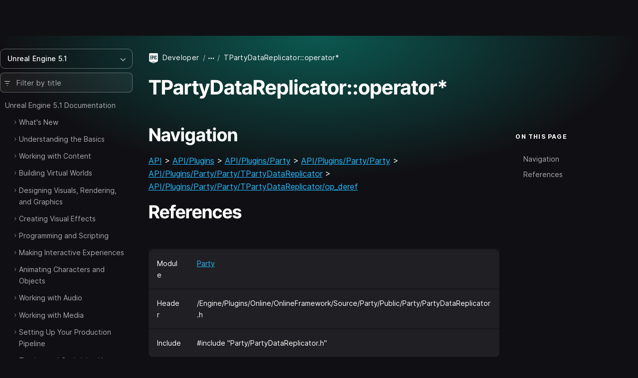

--- FILE ---
content_type: text/html; charset=utf-8
request_url: https://dev.epicgames.com/documentation/en-us/unreal-engine/API/Plugins/Party/Party/TPartyDataReplicator/op_deref/1?application_version=5.1
body_size: 9140
content:
<!DOCTYPE html><html lang="en-us"><head><base href="/documentation/assets/">
    <meta charset="utf-8">
    <meta name="viewport" content="width=device-width, initial-scale=1, minimum-scale=1">

    
      <title>TPartyDataReplicator::operator* | Unreal Engine 5.1 Documentation | Epic Developer Community</title>

  <meta name="description" content="" />
  <meta property="og:site_name" content="Epic Games Developer" />
  <meta property="og:description" content="" />
  <meta property="og:title" content="TPartyDataReplicator::operator* | Unreal Engine 5.1 Documentation | Epic Developer Community" />
  <meta property="og:image" content="https://dev.epicgames.com/community/api/documentation/image/meta_tag?path=en-us/unreal-engine/API/Plugins/Party/Party/TPartyDataReplicator/op_deref/1&amp;application_version=5.1" />
  <meta property="og:image:width" content="1200" />
  <meta property="og:image:height" content="630" />
  <meta property="og:type" content="website"  />
  <meta property="og:url" content="https://dev.epicgames.com/documentation/en-us/unreal-engine/API/Plugins/Party/Party/TPartyDataReplicator/op_deref/1" />
  <meta name="twitter:card" content="summary_large_image" />
  <meta name="twitter:title" content="TPartyDataReplicator::operator* | Unreal Engine 5.1 Documentation | Epic Developer Community" />
  <meta name="twitter:image" content="https://dev.epicgames.com/community/api/documentation/image/meta_tag?path=en-us/unreal-engine/API/Plugins/Party/Party/TPartyDataReplicator/op_deref/1&amp;application_version=5.1" />
  <meta name="twitter:description" content="" />
  <meta name="twitter:site" content="@UnrealEngine" />
  <meta name="robots" content="noindex" />

  <link rel="canonical" href="https://dev.epicgames.com/documentation/en-us/unreal-engine/API/Plugins/Party/Party/TPartyDataReplicator/op_deref/1" />

    

    <link rel="icon" media="(prefers-color-scheme:light)" type="image/png" href="https://edc-cdn.net/assets/images/favicon-light.png">
    <link rel="icon" media="(prefers-color-scheme:dark)" type="image/png" href="https://edc-cdn.net/assets/images/favicon-dark.png">

    
  <link rel="stylesheet" href="styles.9e700ea91b121048.css"><style ng-app-id="serverApp">[_nghost-serverApp-c2407083653]{display:block;position:relative;max-height:100%;max-width:100%;--INTERNAL-scrollbar-border-radius: var(--scrollbar-border-radius, 0px);--INTERNAL-scrollbar-thickness: var(--scrollbar-thickness, 5);--INTERNAL-scrollbar-offset: var(--scrollbar-offset, 0);--INTERNAL-scrollbar-track-wrapper-transition: var(--scrollbar-track-wrapper-transition, width 60ms linear, height 60ms linear);--INTERNAL-scrollbar-track-color: var(--scrollbar-track-color, transparent);--INTERNAL-scrollbar-thumb-color: var(--scrollbar-thumb-color, rgb(0 0 0 / 20%));--INTERNAL-scrollbar-thumb-hover-color: var(--scrollbar-thumb-hover-color, var(--INTERNAL-scrollbar-thumb-color));--INTERNAL-scrollbar-hover-thickness: var(--scrollbar-hover-thickness, var(--INTERNAL-scrollbar-thickness));--INTERNAL-scrollbar-thumb-transition: var(--scrollbar-thumb-transition, none);--INTERNAL-scrollbar-thumb-min-size: var(--scrollbar-thumb-min-size, 20);--INTERNAL-scrollbar-button-color: var(--scrollbar-button-color, var(--INTERNAL-scrollbar-thumb-color));--INTERNAL-scrollbar-button-hover-color: var(--scrollbar-button-hover-color, var(--INTERNAL-scrollbar-button-color));--INTERNAL-scrollbar-button-active-color: var(--scrollbar-button-active-color, var(--INTERNAL-scrollbar-button-hover-color));--INTERNAL-scrollbar-button-fill: var(--scrollbar-button-fill, white);--INTERNAL-scrollbar-button-hover-fill: var(--scrollbar-button-hover-fill, var(--INTERNAL-scrollbar-button-fill));--INTERNAL-scrollbar-button-active-fill: var(--scrollbar-button-active-fill, var(--INTERNAL-scrollbar-button-hover-fill));--INTERNAL-scrollbar-button-size: var(--scrollbar-button-size, 20px);--INTERNAL-scrollbar-hover-opacity-transition-enter-duration: var(--scrollbar-hover-opacity-transition-enter-duration, 0);--INTERNAL-scrollbar-hover-opacity-transition-leave-duration: var(--scrollbar-hover-opacity-transition-leave-duration, .4s);--INTERNAL-scrollbar-hover-opacity-transition-leave-delay: var(--scrollbar-hover-opacity-transition-leave-delay, 1s);--INTERNAL-scrollbar-overscroll-behavior: var(--scrollbar-overscroll-behavior, initial);--INTERNAL-scrollbar-mobile-overscroll-behavior: var(--scrollbar-mobile-overscroll-behavior, none);--_scrollbar-thickness: calc(var(--INTERNAL-scrollbar-thickness) + var(--INTERNAL-scrollbar-offset) * 2);--_scrollbar-pointer-events: auto;--_scrollbar-offset-px: calc(var(--INTERNAL-scrollbar-offset) * 1px);--_scrollbar-thickness-px: calc(var(--INTERNAL-scrollbar-thickness) * 1px);--_scrollbar-hover-thickness-px: calc(var(--INTERNAL-scrollbar-hover-thickness) * 1px);--_viewport-padding-top: 0;--_viewport-padding-bottom: 0;--_viewport-padding-left: 0;--_viewport-padding-right: 0;--_horizontal-thumb-display: block;--_vertical-thumb-display: block;--_viewport-overflow: auto;--_viewport-pointer-events: auto;--_thumb-x-color: var(--INTERNAL-scrollbar-thumb-color);--_thumb-y-color: var(--INTERNAL-scrollbar-thumb-color);--_track-y-thickness: var(--_scrollbar-thickness-px);--_track-x-thickness: var(--_scrollbar-thickness-px);--_viewport-overscroll-behavior: var(--INTERNAL-scrollbar-overscroll-behavior);--_scrollbar-content-width: fit-content}[_nghost-serverApp-c2407083653]{--_spacer-width: var(--spacer-width);--_spacer-height: var(--spacer-height);--_vertical-top: var(--_scrollbar-offset-px);--_vertical-bottom: var(--_scrollbar-offset-px);--_horizontal-left: var(--_scrollbar-offset-px);--_horizontal-right: var(--_scrollbar-offset-px);--_horizontal-top: initial;--_horizontal-bottom: var(--_scrollbar-offset-px);--_scrollbar-wrapper-x-top: calc(var(--viewport-height) - var(--_scrollbar-thickness));--reached-offset: 1px;--reached-offset-top: var(--reached-offset);--reached-offset-bottom: var(--reached-offset);--reached-offset-start: var(--reached-offset);--reached-offset-end: var(--reached-offset);--dropped-offset: 1px;--dropped-offset-top: var(--dropped-offset);--dropped-offset-bottom: var(--dropped-offset);--dropped-offset-start: var(--dropped-offset);--dropped-offset-end: var(--dropped-offset);--_viewport_scroll-timeline: unset;--_animation-timeline-y: unset;--_scrollbar-y-thumb-transform-to-value: unset;--_scrollbar-x-thumb-transform-to-value: unset;--_scrollbar-thumb-transform-from: unset;--_scrollbar-thumb-transform-to: unset}.ng-scrollbar-external-viewport[_nghost-serverApp-c2407083653]     .ng-scroll-viewport{min-height:100%;min-width:100%;height:100%;max-height:100%;max-width:100%}.ng-scroll-viewport[_nghost-serverApp-c2407083653], .ng-scrollbar-external-viewport[_nghost-serverApp-c2407083653]     .ng-scroll-viewport{position:relative;overflow:var(--_viewport-overflow);scroll-timeline:var(--_viewport_scroll-timeline);box-sizing:border-box!important;-webkit-overflow-scrolling:touch;will-change:scroll-position;-webkit-user-select:var(--_viewport-user-select);user-select:var(--_viewport-user-select);overscroll-behavior:var(--_viewport-overscroll-behavior);pointer-events:var(--_viewport-pointer-events)}.ng-scroll-viewport[_nghost-serverApp-c2407083653] > .ng-scroll-content[_ngcontent-serverApp-c2407083653], .ng-scrollbar-external-viewport[_nghost-serverApp-c2407083653]     .ng-scroll-viewport>.ng-scroll-content{width:var(--_scrollbar-content-width);z-index:1;min-width:100%;min-height:100%;contain:content;padding:var(--_viewport-padding-top, 0) var(--_viewport-padding-right, 0) var(--_viewport-padding-bottom, 0) var(--_viewport-padding-left, 0)}[appearance=native][_nghost-serverApp-c2407083653]{--_spacer-width: calc(var(--spacer-width) + var(--_scrollbar-thickness));--_spacer-height: calc(var(--spacer-height) + var(--_scrollbar-thickness))}.ng-scroll-viewport[_nghost-serverApp-c2407083653] > .ng-scroll-spacer[_ngcontent-serverApp-c2407083653], .ng-scrollbar-external-viewport[_nghost-serverApp-c2407083653]     .ng-scroll-viewport>.ng-scroll-spacer{position:relative;width:calc(var(--_spacer-width) * 1px);height:calc(var(--_spacer-height) * 1px)}.ng-scroll-viewport[_nghost-serverApp-c2407083653], .ng-scrollbar-external-viewport[_nghost-serverApp-c2407083653]     .ng-scroll-viewport{scrollbar-width:none!important}.ng-scroll-viewport[_nghost-serverApp-c2407083653]::-webkit-scrollbar, .ng-scrollbar-external-viewport[_nghost-serverApp-c2407083653]     .ng-scroll-viewport::-webkit-scrollbar{display:none!important}[position=invertX][_nghost-serverApp-c2407083653], [position=invertAll][_nghost-serverApp-c2407083653]{--_horizontal-top: var(--_scrollbar-offset-px);--_horizontal-bottom: initial;--_scrollbar-wrapper-x-top: 0}[dir=ltr][_nghost-serverApp-c2407083653]{--_scrollbar-wrapper-y-right: initial;--_vertical-right: var(--_scrollbar-offset-px);--_vertical-left: initial;--_scrollbar-wrapper-y-left: calc(var(--viewport-width) - var(--_scrollbar-thickness))}[dir=ltr][position=invertY][_nghost-serverApp-c2407083653], [dir=ltr][position=invertAll][_nghost-serverApp-c2407083653]{--_vertical-left: var(--_scrollbar-offset-px);--_vertical-right: initial;--_scrollbar-wrapper-y-left: 0}[dir=rtl][_nghost-serverApp-c2407083653]{--_scrollbar-wrapper-y-left: initial;--_vertical-left: var(--_scrollbar-offset-px);--_vertical-right: initial;--_scrollbar-wrapper-y-right: calc(var(--viewport-width) - var(--_scrollbar-thickness))}[dir=rtl][position=invertY][_nghost-serverApp-c2407083653], [dir=rtl][position=invertAll][_nghost-serverApp-c2407083653]{--_vertical-right: var(--_scrollbar-offset-px);--_vertical-left: initial;--_scrollbar-wrapper-y-right: 0}[verticalUsed=true][horizontalUsed=true][_nghost-serverApp-c2407083653]{--_scrollbar-thickness-margin: calc(var(--INTERNAL-scrollbar-thickness) + var(--INTERNAL-scrollbar-offset) * 3);--_scrollbar-thickness-margin-px: calc(var(--_scrollbar-thickness-margin) * 1px)}[horizontalUsed=true][_nghost-serverApp-c2407083653]{--_vertical-top: var(--_scrollbar-offset-px);--_vertical-bottom: var(--_scrollbar-thickness-margin-px)}[horizontalUsed=true][position=invertX][_nghost-serverApp-c2407083653], [horizontalUsed=true][position=invertAll][_nghost-serverApp-c2407083653]{--_vertical-top: var(--_scrollbar-thickness-margin-px);--_vertical-bottom: var(--_scrollbar-offset-px)}[verticalUsed=true][dir=ltr][_nghost-serverApp-c2407083653]{--_horizontal-left: var(--_scrollbar-offset-px);--_horizontal-right: var(--_scrollbar-thickness-margin-px)}[verticalUsed=true][dir=rtl][_nghost-serverApp-c2407083653]{--_horizontal-left: var(--_scrollbar-thickness-margin-px);--_horizontal-right: var(--_scrollbar-offset-px)}[verticalUsed=true][position=invertY][dir=ltr][_nghost-serverApp-c2407083653], [verticalUsed=true][position=invertAll][dir=ltr][_nghost-serverApp-c2407083653]{--_horizontal-left: var(--_scrollbar-thickness-margin-px);--_horizontal-right: var(--_scrollbar-offset-px)}[verticalUsed=true][position=invertY][dir=rtl][_nghost-serverApp-c2407083653], [verticalUsed=true][position=invertAll][dir=rtl][_nghost-serverApp-c2407083653]{--_horizontal-left: var(--_scrollbar-offset-px);--_horizontal-right: var(--_scrollbar-thickness-margin-px)}[appearance=native][verticalUsed=true][dir=ltr][_nghost-serverApp-c2407083653]{--_viewport-padding-left: 0;--_viewport-padding-right: calc(var(--_scrollbar-thickness) * 1px)}[appearance=native][verticalUsed=true][dir=rtl][_nghost-serverApp-c2407083653]{--_viewport-padding-left: calc(var(--_scrollbar-thickness) * 1px);--_viewport-padding-right: 0}[appearance=native][verticalUsed=true][position=invertY][dir=ltr][_nghost-serverApp-c2407083653], [appearance=native][verticalUsed=true][position=invertAll][dir=ltr][_nghost-serverApp-c2407083653]{--_viewport-padding-left: calc(var(--_scrollbar-thickness) * 1px);--_viewport-padding-right: 0}[appearance=native][verticalUsed=true][position=invertY][dir=rtl][_nghost-serverApp-c2407083653], [appearance=native][verticalUsed=true][position=invertAll][dir=rtl][_nghost-serverApp-c2407083653]{--_viewport-padding-left: 0;--_viewport-padding-right: calc(var(--_scrollbar-thickness) * 1px)}[appearance=native][horizontalUsed=true][_nghost-serverApp-c2407083653]{--_viewport-padding-top: 0;--_viewport-padding-bottom: calc(var(--_scrollbar-thickness) * 1px)}[appearance=native][horizontalUsed=true][position=invertX][_nghost-serverApp-c2407083653], [appearance=native][horizontalUsed=true][position=invertAll][_nghost-serverApp-c2407083653]{--_viewport-padding-top: calc(var(--_scrollbar-thickness) * 1px);--_viewport-padding-bottom: 0}[visibility=hover][_nghost-serverApp-c2407083653]{--_scrollbar-hover-opacity: 0;--_scrollbar-opacity-transition: opacity var(--INTERNAL-scrollbar-hover-opacity-transition-leave-duration) var(--INTERNAL-scrollbar-hover-opacity-transition-leave-delay)}[visibility=hover][_nghost-serverApp-c2407083653]:hover, [visibility=hover][_nghost-serverApp-c2407083653]:active, [visibility=hover][_nghost-serverApp-c2407083653]:focus{--_scrollbar-hover-opacity: 1;--_scrollbar-opacity-transition: opacity var(--INTERNAL-scrollbar-hover-opacity-transition-enter-duration)}[dir=ltr][_nghost-serverApp-c2407083653]     .scroll-reached-trigger-element[trigger=start], [dir=ltr][_nghost-serverApp-c2407083653]     .scroll-dropped-trigger-element[trigger=start]{left:0;right:unset}[dir=ltr][_nghost-serverApp-c2407083653]     .scroll-reached-trigger-element[trigger=end], [dir=ltr][_nghost-serverApp-c2407083653]     .scroll-dropped-trigger-element[trigger=end]{right:0;left:unset}[dir=rtl][_nghost-serverApp-c2407083653]     .scroll-reached-trigger-element[trigger=start], [dir=rtl][_nghost-serverApp-c2407083653]     .scroll-dropped-trigger-element[trigger=start]{right:0;left:unset}[dir=rtl][_nghost-serverApp-c2407083653]     .scroll-reached-trigger-element[trigger=end], [dir=rtl][_nghost-serverApp-c2407083653]     .scroll-dropped-trigger-element[trigger=end]{left:0;right:unset}[_nghost-serverApp-c2407083653]     .ng-scroll-reached-wrapper, [_nghost-serverApp-c2407083653]     .ng-scroll-dropped-wrapper, [_nghost-serverApp-c2407083653]     .scroll-reached-trigger-element, [_nghost-serverApp-c2407083653]     .scroll-dropped-trigger-element{position:absolute;-webkit-user-select:none;user-select:none;pointer-events:none;z-index:-9999}[_nghost-serverApp-c2407083653]     .ng-scroll-reached-wrapper, [_nghost-serverApp-c2407083653]     .ng-scroll-dropped-wrapper{visibility:hidden;inset:0;min-width:calc(var(--viewport-width) * 1px);min-height:calc(var(--viewport-height) * 1px)}[_nghost-serverApp-c2407083653]     [isHorizontallyScrollable=false] .scroll-reached-trigger-element[trigger=end], [_nghost-serverApp-c2407083653]     [isHorizontallyScrollable=false] .scroll-dropped-trigger-element[trigger=end]{display:none}[_nghost-serverApp-c2407083653]     [isVerticallyScrollable=false] .scroll-reached-trigger-element[trigger=bottom], [_nghost-serverApp-c2407083653]     [isVerticallyScrollable=false] .scroll-dropped-trigger-element[trigger=bottom]{display:none}[_nghost-serverApp-c2407083653]     .scroll-reached-trigger-element{background:red}[_nghost-serverApp-c2407083653]     .scroll-reached-trigger-element[trigger=top], [_nghost-serverApp-c2407083653]     .scroll-reached-trigger-element[trigger=bottom]{left:0;right:0}[_nghost-serverApp-c2407083653]     .scroll-reached-trigger-element[trigger=start], [_nghost-serverApp-c2407083653]     .scroll-reached-trigger-element[trigger=end]{top:0;bottom:0}[_nghost-serverApp-c2407083653]     .scroll-reached-trigger-element[trigger=top]{top:0;height:var(--reached-offset-top)}[_nghost-serverApp-c2407083653]     .scroll-reached-trigger-element[trigger=bottom]{bottom:0;height:var(--reached-offset-bottom)}[_nghost-serverApp-c2407083653]     .scroll-reached-trigger-element[trigger=start]{width:var(--reached-offset-start)}[_nghost-serverApp-c2407083653]     .scroll-reached-trigger-element[trigger=end]{width:var(--reached-offset-end)}[_nghost-serverApp-c2407083653]   .scroll-dropped-trigger-element[_ngcontent-serverApp-c2407083653]{background:#00f}[_nghost-serverApp-c2407083653]   .scroll-dropped-trigger-element[trigger=top][_ngcontent-serverApp-c2407083653], [_nghost-serverApp-c2407083653]   .scroll-dropped-trigger-element[trigger=bottom][_ngcontent-serverApp-c2407083653]{left:0;right:0}[_nghost-serverApp-c2407083653]   .scroll-dropped-trigger-element[trigger=start][_ngcontent-serverApp-c2407083653], [_nghost-serverApp-c2407083653]   .scroll-dropped-trigger-element[trigger=end][_ngcontent-serverApp-c2407083653]{top:0;bottom:0}[_nghost-serverApp-c2407083653]   .scroll-dropped-trigger-element[trigger=top][_ngcontent-serverApp-c2407083653]{top:0;height:var(--dropped-offset-top)}[_nghost-serverApp-c2407083653]   .scroll-dropped-trigger-element[trigger=bottom][_ngcontent-serverApp-c2407083653]{bottom:0;height:var(--dropped-offset-bottom)}[_nghost-serverApp-c2407083653]   .scroll-dropped-trigger-element[trigger=start][_ngcontent-serverApp-c2407083653]{width:var(--dropped-offset-start)}[_nghost-serverApp-c2407083653]   .scroll-dropped-trigger-element[trigger=end][_ngcontent-serverApp-c2407083653]{width:var(--dropped-offset-end)}[verticalUsed=true][_nghost-serverApp-c2407083653]{--_timeline-scope: --scrollerY;--_animation-timeline-y: --scrollerY;--_viewport_scroll-timeline: --scrollerY y}[horizontalUsed=true][_nghost-serverApp-c2407083653]{--_timeline-scope: --scrollerX;--_animation-timeline-x: --scrollerX;--_viewport_scroll-timeline: --scrollerX x}[verticalUsed=true][horizontalUsed=true][_nghost-serverApp-c2407083653]{--_timeline-scope: --scrollerX, --scrollerY;--_viewport_scroll-timeline: --scrollerX x, --scrollerY y}[orientation=vertical][_nghost-serverApp-c2407083653]{--_viewport-overflow: hidden auto;--_scrollbar-content-width: unset}[orientation=horizontal][_nghost-serverApp-c2407083653]{--_viewport-overflow: auto hidden}[disableInteraction=true][_nghost-serverApp-c2407083653]{--_viewport-pointer-events: none;--_scrollbar-pointer-events: none}[isVerticallyScrollable=false][_nghost-serverApp-c2407083653]{--_vertical-thumb-display: none}[isHorizontallyScrollable=false][_nghost-serverApp-c2407083653]{--_horizontal-thumb-display: none}[dragging=x][_nghost-serverApp-c2407083653], [dragging=y][_nghost-serverApp-c2407083653]{--_viewport-user-select: none}[dragging=x][_nghost-serverApp-c2407083653]{--_track-x-thickness: calc(var(--INTERNAL-scrollbar-hover-thickness) * 1px);--_thumb-x-color: var(var(--INTERNAL-scrollbar-thumb-min-size))}[dragging=y][_nghost-serverApp-c2407083653]{--_track-y-thickness: calc(var(--INTERNAL-scrollbar-hover-thickness) * 1px);--_thumb-y-color: var(var(--INTERNAL-scrollbar-thumb-min-size))}[mobile=true][_nghost-serverApp-c2407083653]{--_viewport-overscroll-behavior: var(--INTERNAL-scrollbar-mobile-overscroll-behavior)}</style><style ng-app-id="serverApp">[_nghost-serverApp-c4020475482]{display:contents}</style></head>

  <body class="theme-unreal-engine"><!--nghm-->
    <div style="display: none">
      
          <script type="text/javascript">
            window.currentProfile = {};
          </script>
        
      
          <script type="text/javascript">
            window.currentPermissions = {"authorizations":{"user_profiles":{"create_profile":true,"hide":false,"manage_badges":false,"manage_organization":false,"manage_profile":false,"read_profile":true,"unhide":false,"update_my_profile":false},"snippets":{"bypass_rate_limit":false,"create_snippet_post":false,"hide":false,"manage_snippet_post":false,"publish_snippet_post":false,"read_community_hidden":false,"read_metrics":false,"read_snippet":true,"read_snippet_post":true,"read_unpublished_snippet_post":false,"unhide":false},"cms":{"manage_announcements":false,"manage_roadmap":false,"manage_videos":false,"read_announcements":true,"read_video_detail":false}},"roles":["guest"]};
          </script>
        
    </div>

    <app-root class="app-root" ng-version="20.3.16" ngh="19" ng-server-context="ssr"><div id="top"></div><site-header class="d-print-none site-header" ngh="0"><!----><unrealengine-navigation langurlparam="locale" locale="en" isloggedin="false" customaccountlinks="[
  {
    &quot;id&quot;: &quot;notifications&quot;,
    &quot;key&quot;: &quot;notifications&quot;,
    &quot;label&quot;: &quot;Notifications&quot;,
    &quot;locale&quot;: &quot;en&quot;,
    &quot;hrefTemplate&quot;: &quot;https://dev.epicgames.com/community/api/user_profiles/tab-redirect/notifications/undefined&quot;
  },
  {
    &quot;id&quot;: &quot;favorites&quot;,
    &quot;key&quot;: &quot;favorites&quot;,
    &quot;label&quot;: &quot;Favorites&quot;,
    &quot;locale&quot;: &quot;en&quot;,
    &quot;hrefTemplate&quot;: &quot;/community/profile/undefined/undefined/favorites&quot;
  },
  {
    &quot;id&quot;: &quot;edit-profile&quot;,
    &quot;key&quot;: &quot;edit-profile&quot;,
    &quot;label&quot;: &quot;Edit Profile&quot;,
    &quot;locale&quot;: &quot;en&quot;,
    &quot;hrefTemplate&quot;: &quot;/community/profile/edit&quot;
  }
]" localeoptions="[
  {
    &quot;id&quot;: &quot;en&quot;,
    &quot;locale&quot;: &quot;en&quot;,
    &quot;label&quot;: &quot;English&quot;,
    &quot;langCode&quot;: &quot;en-us&quot;
  },
  {
    &quot;id&quot;: &quot;fr&quot;,
    &quot;locale&quot;: &quot;fr&quot;,
    &quot;label&quot;: &quot;Français&quot;,
    &quot;langCode&quot;: &quot;fr-fr&quot;
  },
  {
    &quot;id&quot;: &quot;es_ES&quot;,
    &quot;locale&quot;: &quot;es_ES&quot;,
    &quot;label&quot;: &quot;Español (España)&quot;,
    &quot;langCode&quot;: &quot;es-es&quot;
  },
  {
    &quot;id&quot;: &quot;es_MX&quot;,
    &quot;locale&quot;: &quot;es_MX&quot;,
    &quot;label&quot;: &quot;Español (LatAm)&quot;,
    &quot;langCode&quot;: &quot;es-mx&quot;
  },
  {
    &quot;id&quot;: &quot;de&quot;,
    &quot;locale&quot;: &quot;de&quot;,
    &quot;label&quot;: &quot;Deutsch&quot;,
    &quot;langCode&quot;: &quot;de-de&quot;
  },
  {
    &quot;id&quot;: &quot;pt_BR&quot;,
    &quot;locale&quot;: &quot;pt_BR&quot;,
    &quot;label&quot;: &quot;Português (Brasil)&quot;,
    &quot;langCode&quot;: &quot;pt-br&quot;
  },
  {
    &quot;id&quot;: &quot;it&quot;,
    &quot;locale&quot;: &quot;it&quot;,
    &quot;label&quot;: &quot;Italiano&quot;,
    &quot;langCode&quot;: &quot;it-it&quot;
  },
  {
    &quot;id&quot;: &quot;pl&quot;,
    &quot;locale&quot;: &quot;pl&quot;,
    &quot;label&quot;: &quot;Polski&quot;,
    &quot;langCode&quot;: &quot;pl-pl&quot;
  },
  {
    &quot;id&quot;: &quot;tr&quot;,
    &quot;locale&quot;: &quot;tr&quot;,
    &quot;label&quot;: &quot;Türkçe&quot;,
    &quot;langCode&quot;: &quot;tr-tr&quot;
  },
  {
    &quot;id&quot;: &quot;ru&quot;,
    &quot;locale&quot;: &quot;ru&quot;,
    &quot;label&quot;: &quot;Русский&quot;,
    &quot;langCode&quot;: &quot;ru-ru&quot;
  },
  {
    &quot;id&quot;: &quot;ja&quot;,
    &quot;locale&quot;: &quot;ja&quot;,
    &quot;label&quot;: &quot;日本語&quot;,
    &quot;langCode&quot;: &quot;ja-jp&quot;
  },
  {
    &quot;id&quot;: &quot;ko&quot;,
    &quot;locale&quot;: &quot;ko&quot;,
    &quot;label&quot;: &quot;한국어&quot;,
    &quot;langCode&quot;: &quot;ko-kr&quot;
  },
  {
    &quot;id&quot;: &quot;zh_CN&quot;,
    &quot;locale&quot;: &quot;zh_CN&quot;,
    &quot;label&quot;: &quot;简体中文&quot;,
    &quot;langCode&quot;: &quot;zh-cn&quot;
  }
]" signoutlink="{
  &quot;id&quot;: &quot;logout&quot;,
  &quot;key&quot;: &quot;logout&quot;,
  &quot;label&quot;: &quot;Sign out&quot;,
  &quot;locale&quot;: &quot;en&quot;,
  &quot;hrefTemplate&quot;: &quot;/community&quot;
}" signinlink="{
  &quot;id&quot;: &quot;signin&quot;,
  &quot;key&quot;: &quot;signin&quot;,
  &quot;label&quot;: &quot;Sign in&quot;,
  &quot;locale&quot;: &quot;en&quot;,
  &quot;hrefTemplate&quot;: &quot;https://dev.epicgames.com/community/api/user_identity/login/start?destination=https%3A%2F%2Fdev.epicgames.com%2Fdocumentation%2Fen-us%2Funreal-engine%2FAPI%2FPlugins%2FParty%2FParty%2FTPartyDataReplicator%2Fop_deref%2F1%3Fapplication_version%3D5.1&quot;
}"></unrealengine-navigation><!----><!----><!----><!----><!----><!----><!----><!----><!----></site-header><side-panel ngh="1"><div class="side-panel"><div class="mb-3"><button type="button" class="btn btn-lg is-close" title="Close"><i class="eds-icon icon-x-mark"></i></button></div><!----></div><div tabindex="0" class="side-panel-backdrop"></div></side-panel><div class="site-container"><site-nav class="site-nav d-print-none" ngh="3"><edc-sidebar class="" application-family="unreal_engine" user-avatar-url="https://edc-cdn.net/assets/images/default-user.svg" app-context="community" can-access-manage="false" locale="en-us" nav-links="[]" category-links="[]" is-show-profile-links="true"><div><table-of-contents class="document-table-of-content-block" ngh="2"><!----><div dropdown="dropdown" class="contents-versions dropdown"><button type="button" aria-expanded="false" class="btn btn-outline is-menu-expander w-100 justify-content-between"><span><span>Unreal Engine 5.1</span></span><i class="eds-icon icon-chevron-down"></i></button><ul class="dropdown-menu"><li class="nav-item"><a class="dropdown-item" href="/documentation/en-us/unreal-engine?application_version=5.7">Unreal Engine 5.7</a></li><li class="nav-item"><a class="dropdown-item" href="/documentation/en-us/unreal-engine?application_version=5.6">Unreal Engine 5.6</a></li><li class="nav-item"><a class="dropdown-item" href="/documentation/en-us/unreal-engine?application_version=5.5">Unreal Engine 5.5</a></li><li class="nav-item"><a class="dropdown-item" href="/documentation/en-us/unreal-engine?application_version=5.4">Unreal Engine 5.4</a></li><li class="nav-item"><a class="dropdown-item" href="/documentation/en-us/unreal-engine?application_version=5.3">Unreal Engine 5.3</a></li><li class="nav-item"><a class="dropdown-item" href="/documentation/en-us/unreal-engine?application_version=5.2">Unreal Engine 5.2</a></li><li class="nav-item"><a class="dropdown-item is-active" href="/documentation/en-us/unreal-engine?application_version=5.1">Unreal Engine 5.1</a></li><li class="nav-item"><a class="dropdown-item" href="/documentation/en-us/unreal-engine?application_version=5.0">Unreal Engine 5.0</a></li><li class="nav-item"><a class="dropdown-item" href="/documentation/en-us/unreal-engine?application_version=4.27">Unreal Engine 4.27</a></li><!----></ul></div><!----><div class="toc-form-block"><form novalidate="" class="search-field ng-untouched ng-pristine ng-valid"><i class="eds-icon icon-three-lines-horizontal-decrease icon-pad-left"></i><input type="search" name="query" class="form-control ng-untouched ng-pristine ng-valid" placeholder="Filter by title" aria-label="Filter by title" value=""></form><!----></div><!----><div class="documents-tree"><nav><ul class="contents-table"><li class="contents-table-item"><div class="contents-table-el is-root-entry"><!----><!----><!----><!----><a class="contents-table-link is-parent" href="/documentation/en-us/unreal-engine/unreal-engine-5-1-documentation?application_version=5.1">Unreal Engine 5.1 Documentation</a><!----></div><ul class="contents-table-list"><li class="contents-table-item"><div class="contents-table-el"><button type="button" class="btn btn-expander" aria-label="Expand"><i class="eds-icon icon-chevron-right icon-expander text-secondary"></i><!----></button><!----><!----><!----><!----><a class="contents-table-link is-parent" href="/documentation/en-us/unreal-engine/whats-new?application_version=5.1">What's New</a><!----></div><!----></li><!----><li class="contents-table-item"><div class="contents-table-el"><button type="button" class="btn btn-expander" aria-label="Expand"><i class="eds-icon icon-chevron-right icon-expander text-secondary"></i><!----></button><!----><!----><!----><!----><a class="contents-table-link is-parent" href="/documentation/en-us/unreal-engine/understanding-the-basics-of-unreal-engine?application_version=5.1">Understanding the Basics</a><!----></div><!----></li><!----><li class="contents-table-item"><div class="contents-table-el"><button type="button" class="btn btn-expander" aria-label="Expand"><i class="eds-icon icon-chevron-right icon-expander text-secondary"></i><!----></button><!----><!----><!----><!----><a class="contents-table-link is-parent" href="/documentation/en-us/unreal-engine/working-with-content-in-unreal-engine?application_version=5.1">Working with Content</a><!----></div><!----></li><!----><li class="contents-table-item"><div class="contents-table-el"><button type="button" class="btn btn-expander" aria-label="Expand"><i class="eds-icon icon-chevron-right icon-expander text-secondary"></i><!----></button><!----><!----><!----><!----><a class="contents-table-link is-parent" href="/documentation/en-us/unreal-engine/building-virtual-worlds-in-unreal-engine?application_version=5.1">Building Virtual Worlds</a><!----></div><!----></li><!----><li class="contents-table-item"><div class="contents-table-el"><button type="button" class="btn btn-expander" aria-label="Expand"><i class="eds-icon icon-chevron-right icon-expander text-secondary"></i><!----></button><!----><!----><!----><!----><a class="contents-table-link is-parent" href="/documentation/en-us/unreal-engine/designing-visuals-rendering-and-graphics-with-unreal-engine?application_version=5.1">Designing Visuals, Rendering, and Graphics</a><!----></div><!----></li><!----><li class="contents-table-item"><div class="contents-table-el"><button type="button" class="btn btn-expander" aria-label="Expand"><i class="eds-icon icon-chevron-right icon-expander text-secondary"></i><!----></button><!----><!----><!----><!----><a class="contents-table-link is-parent" href="/documentation/en-us/unreal-engine/creating-visual-effects-in-niagara-for-unreal-engine?application_version=5.1">Creating Visual Effects</a><!----></div><!----></li><!----><li class="contents-table-item"><div class="contents-table-el"><button type="button" class="btn btn-expander" aria-label="Expand"><i class="eds-icon icon-chevron-right icon-expander text-secondary"></i><!----></button><!----><!----><!----><!----><a class="contents-table-link is-parent" href="/documentation/en-us/unreal-engine/unreal-engine-programming-and-scripting?application_version=5.1">Programming and Scripting</a><!----></div><!----></li><!----><li class="contents-table-item"><div class="contents-table-el"><button type="button" class="btn btn-expander" aria-label="Expand"><i class="eds-icon icon-chevron-right icon-expander text-secondary"></i><!----></button><!----><!----><!----><!----><a class="contents-table-link is-parent" href="/documentation/en-us/unreal-engine/making-interactive-experiences-and-gameplay-in-unreal-engine?application_version=5.1">Making Interactive Experiences</a><!----></div><!----></li><!----><li class="contents-table-item"><div class="contents-table-el"><button type="button" class="btn btn-expander" aria-label="Expand"><i class="eds-icon icon-chevron-right icon-expander text-secondary"></i><!----></button><!----><!----><!----><!----><a class="contents-table-link is-parent" href="/documentation/en-us/unreal-engine/animating-characters-and-objects-in-unreal-engine?application_version=5.1">Animating Characters and Objects</a><!----></div><!----></li><!----><li class="contents-table-item"><div class="contents-table-el"><button type="button" class="btn btn-expander" aria-label="Expand"><i class="eds-icon icon-chevron-right icon-expander text-secondary"></i><!----></button><!----><!----><!----><!----><a class="contents-table-link is-parent" href="/documentation/en-us/unreal-engine/working-with-audio-in-unreal-engine?application_version=5.1">Working with Audio</a><!----></div><!----></li><!----><li class="contents-table-item"><div class="contents-table-el"><button type="button" class="btn btn-expander" aria-label="Expand"><i class="eds-icon icon-chevron-right icon-expander text-secondary"></i><!----></button><!----><!----><!----><!----><a class="contents-table-link is-parent" href="/documentation/en-us/unreal-engine/working-with-media-in-unreal-engine?application_version=5.1">Working with Media</a><!----></div><!----></li><!----><li class="contents-table-item"><div class="contents-table-el"><button type="button" class="btn btn-expander" aria-label="Expand"><i class="eds-icon icon-chevron-right icon-expander text-secondary"></i><!----></button><!----><!----><!----><!----><a class="contents-table-link is-parent" href="/documentation/en-us/unreal-engine/setting-up-your-production-pipeline-in-unreal-engine?application_version=5.1">Setting Up Your Production Pipeline</a><!----></div><!----></li><!----><li class="contents-table-item"><div class="contents-table-el"><button type="button" class="btn btn-expander" aria-label="Expand"><i class="eds-icon icon-chevron-right icon-expander text-secondary"></i><!----></button><!----><!----><!----><!----><a class="contents-table-link is-parent" href="/documentation/en-us/unreal-engine/testing-and-optimizing-your-content?application_version=5.1">Testing and Optimizing Your Content</a><!----></div><!----></li><!----><li class="contents-table-item"><div class="contents-table-el"><button type="button" class="btn btn-expander" aria-label="Expand"><i class="eds-icon icon-chevron-right icon-expander text-secondary"></i><!----></button><!----><!----><!----><!----><a class="contents-table-link is-parent" href="/documentation/en-us/unreal-engine/sharing-and-releasing-projects-for-unreal-engine?application_version=5.1">Sharing and Releasing Projects</a><!----></div><!----></li><!----><li class="contents-table-item"><div class="contents-table-el"><button type="button" class="btn btn-expander" aria-label="Expand"><i class="eds-icon icon-chevron-right icon-expander text-secondary"></i><!----></button><!----><!----><!----><!----><a class="contents-table-link is-parent" href="/documentation/en-us/unreal-engine/samples-and-tutorials-for-unreal-engine?application_version=5.1">Samples and Tutorials</a><!----></div><!----></li><!----><li class="contents-table-item"><div class="contents-table-el"><button type="button" class="btn btn-expander" aria-label="Expand"><!----></button><!----><!----><!----><!----><a class="contents-table-link" href="/documentation/en-us/unreal-engine/BlueprintAPI?application_version=5.1">Unreal Engine Blueprint API Reference</a><!----></div><!----></li><!----><li class="contents-table-item"><div class="contents-table-el"><button type="button" class="btn btn-expander" aria-label="Expand"><!----></button><!----><!----><!----><!----><a class="contents-table-link" href="/documentation/en-us/unreal-engine/API?application_version=5.1">Unreal Engine C++ API Reference</a><!----></div><!----></li><!----><li class="contents-table-item"><div class="contents-table-el"><button type="button" class="btn btn-expander" aria-label="Expand"><!----></button><!----><!----><!----><!----><a class="contents-table-link" href="/documentation/en-us/unreal-engine/PythonAPI?application_version=5.1">Unreal Engine Python API Documentation</a><!----></div><!----></li><!----><!----><!----></ul><!----></li><!----><!----><!----></ul></nav></div><!----><!----><!----><!----></table-of-contents><!----></div><!----></edc-sidebar><!----></site-nav><router-outlet class="page-content"></router-outlet><document ngh="16"><div class="page-document has-theme-bg"><!----><button type="button" class="btn is-active is-table-of-contents d-md-none d-print-none stick-to-top"><span>Table of Contents</span><i class="eds-icon icon-chevron-down icon-pad-left"></i></button><!----><div class="container"><!----><div class="row align-items-start"><main><header class="section-page-header"><div class="row d-flex justify-content-between"><div class="col col-sm-10"><breadcrumbs ngh="4"><ol class="breadcrumb is-shrinkable"><li class="breadcrumb-item is-root"><span class="icon-pad-right"><img alt="Epic Games" width="20" height="20" class="align-middle" src="https://edc-cdn.net/assets/images/logo-epic.svg"></span><a href="/">Developer</a></li><!----><li class="breadcrumb-item is-expander"><button type="button" class="btn btn-breadcrumb" title="Expand" aria-label="Expand breadcrumbs"><i class="eds-icon icon-ellipsis-horizontal"></i></button></li><!----><!----><!----><!----><!----><!----><!----><!----><!----><!----><!----><!----><!----><li class="breadcrumb-item active" aria-current="page"><span class="text-truncate">TPartyDataReplicator::operator*</span><!----><!----></li><!----><!----><!----><!----></ol><!----></breadcrumbs></div><!----></div><!----><h1>TPartyDataReplicator::operator*</h1><!----></header><!----><div class="row"><div class="col-lg-9 print-w-100"><!----><!----><!----><header class="document-header mb-3 d-lg-none d-print-none"><content-nav class="content-nav is-collapsible" ngh="5"><!----><button type="button" class="btn btn-md btn-outline"> On this page<i class="eds-icon icon-pad-left icon-chevron-down"></i></button><!----><!----><!----><!----><!----><!----><!----></content-nav></header><!----><article><!----><!----><document-content-blocks-renderer class="d-block" ngh="10"><div id="content-blocks-renderer" class="content-blocks-renderer"><block-switch-control class="block-switch-control" ngh="6"><!----></block-switch-control><block-switch-info class="block-switch-info" ngh="7"><!----></block-switch-info><blocks-renderer id="blocks-renderer" ngh="9"><!----><block-markdown ngh="8"><div class="block-markdown"><h2 id="navigation">Navigation</h2>

<p><a href="/documentation/en-us/unreal-engine/API?application_version=5.1" data-queryparams="{&quot;application_version&quot;:&quot;5.1&quot;}" data-pathname="/en-us/unreal-engine/API">API</a> &gt; <a href="/documentation/en-us/unreal-engine/API/Plugins?application_version=5.1" data-queryparams="{&quot;application_version&quot;:&quot;5.1&quot;}" data-pathname="/en-us/unreal-engine/API/Plugins">API/Plugins</a> &gt; <a href="/documentation/en-us/unreal-engine/API/Plugins/Party?application_version=5.1" data-queryparams="{&quot;application_version&quot;:&quot;5.1&quot;}" data-pathname="/en-us/unreal-engine/API/Plugins/Party">API/Plugins/Party</a> &gt; <a href="/documentation/en-us/unreal-engine/API/Plugins/Party/Party?application_version=5.1" data-queryparams="{&quot;application_version&quot;:&quot;5.1&quot;}" data-pathname="/en-us/unreal-engine/API/Plugins/Party/Party">API/Plugins/Party/Party</a> &gt; <a href="/documentation/en-us/unreal-engine/API/Plugins/Party/Party/TPartyDataReplicator?application_version=5.1" data-queryparams="{&quot;application_version&quot;:&quot;5.1&quot;}" data-pathname="/en-us/unreal-engine/API/Plugins/Party/Party/TPartyDataReplicator">API/Plugins/Party/Party/TPartyDataReplicator</a> &gt; <a href="/documentation/en-us/unreal-engine/API/Plugins/Party/Party/TPartyDataReplicator/op_deref?application_version=5.1" data-queryparams="{&quot;application_version&quot;:&quot;5.1&quot;}" data-pathname="/en-us/unreal-engine/API/Plugins/Party/Party/TPartyDataReplicator/op_deref">API/Plugins/Party/Party/TPartyDataReplicator/op_deref</a></p>

<h2 id="references">References</h2>

<div class="table-responsive"><table class="table" style="--columns-count: 2;">
  <thead>
    <tr>
      <th>&nbsp;</th>
      <th>&nbsp;</th>
    </tr>
  </thead>
  <tbody>
    <tr>
      <td>Module</td>
      <td><a href="/documentation/en-us/unreal-engine/API/Plugins/Party?application_version=5.1" data-queryparams="{&quot;application_version&quot;:&quot;5.1&quot;}" data-pathname="/en-us/unreal-engine/API/Plugins/Party">Party</a></td>
    </tr>
    <tr>
      <td>Header</td>
      <td>/Engine/Plugins/Online/OnlineFramework/Source/Party/Public/Party/PartyDataReplicator.h</td>
    </tr>
    <tr>
      <td>Include</td>
      <td>#include "Party/PartyDataReplicator.h"</td>
    </tr>
  </tbody>
</table></div>
<pre id="code-block-0"><code>const RepDataT &amp; operator&amp;42;&amp;40;&amp;41; const  
</code><button class="btn btn-sm btn-secondary mt-2 copy-btn" type="button" data-code-id="0"><span class="icon-default-width icon-pad-right"><span class="eds-icon icon-stacked-squares align-middle" id="icon-0"></span></span>Copy full snippet</button></pre><textarea id="raw-code-0" class="visually-hidden">const RepDataT &amp; operator&amp;42;&amp;40;&amp;41; const</textarea>
</div></block-markdown><!----><!----><!----><!----><!----><!----><!----><!----><!----><!----><!----><!----><!----><!----><!----><!----><!----><!----><!----><!----><!----><!----><!----></blocks-renderer></div><!----></document-content-blocks-renderer></article><!----><div class="explore-more d-print-none"><hr class="hr mt-5"><p class="mb-2"><i class="eds-icon icon-talk-bubble-dots icon-pad-right align-text-bottom"></i>Ask questions and help your peers&nbsp;<a href="https://forums.unrealengine.com/categories?tag=unreal-engine"><span class="inner">Developer Forums</span></a></p><p><i class="eds-icon icon-file-lines icon-pad-right align-text-bottom"></i>Write your own tutorials or read those from others&nbsp;<a href="/community/unreal-engine/learning"><span class="inner">Learning Library</span></a></p></div><!----><div class="mb-5 d-print-none"></div></div><div class="col-lg-3 d-none d-lg-block d-print-none"><div class="document-btn-bar"><btn-favorite entitytype="document" ngh="11"><!----></btn-favorite><!----></div><!----><content-sidebar class="sidebar-sticky has-top-offset" ngh="15"><ng-scrollbar _nghost-serverapp-c2407083653="" class="ng-scroll-viewport ng-scrollbar" verticalused="false" horizontalused="false" isverticallyscrollable="false" ishorizontallyscrollable="false" mobile="false" dir="ltr" position="native" dragging="none" appearance="native" visibility="native" orientation="auto" disableinteraction="false" style="--content-height: 0; --content-width: 0; --viewport-height: 0; --viewport-width: 0;" ngh="13"><div _ngcontent-serverapp-c2407083653="" class="ng-scroll-content"><content-nav class="content-nav" ngh="14"><header class="content-nav-header"><div class="title">On this page</div></header><!----><!----><!----><ul class="list"><li class="list-item is-level-1"><a class="list-link" href="/documentation/en-us/unreal-engine/API/Plugins/Party/Party/TPartyDataReplicator/op_deref/1?application_version=5.1#navigation">Navigation</a></li><li class="list-item is-level-1"><a class="list-link" href="/documentation/en-us/unreal-engine/API/Plugins/Party/Party/TPartyDataReplicator/op_deref/1?application_version=5.1#references">References</a></li><!----></ul><!----><!----><!----><!----><!----></content-nav><!----><!----><scrollbars _ngcontent-serverapp-c2407083653="" _nghost-serverapp-c4020475482="" ngh="12"><!----><!----></scrollbars></div></ng-scrollbar></content-sidebar></div></div><!----><!----><!----></main></div></div></div><!----></document><!----></div><site-footer class="d-print-none" ngh="17"><!----><unrealengine-footer locale="en"></unrealengine-footer><!----><!----><!----><!----><!----><!----><!----></site-footer><site-modal ngh="18"><div tabindex="-1" class="modal"><div class="modal-dialog modal-undefined"><div class="modal-content"><button type="button" class="btn-close" title="Close" aria-label="Close"></button><!----></div></div><!----></div></site-modal><notify-component ngh="8"></notify-component></app-root>

    <script>
      window._epicEnableCookieGuard = true
    </script>
    <script src="https://tracking.epicgames.com/tracking.js?p=EDC" async=""></script>
  <script src="runtime.86cfb916ccc181b4.js" type="module"></script><script src="polyfills.5c6c04aa96b538e1.js" type="module"></script><script src="main.7c51f74369c33744.js" type="module"></script>

<script id="serverApp-state" type="application/json">{"1987172640":{"b":{"id":1294769,"hash_id":"oXbze","revision_hash_id":"3kOJ2","revision_id":1281587,"updated_at":"2024-04-26T15:41:15.461Z","slug":"API/Plugins/Party/Party/TPartyDataReplicator/op_deref/1","title":"TPartyDataReplicator::operator*","description":"","source":"ue_cpp_api_external","locale":"en-us","document_type":null,"seo_title":"TPartyDataReplicator::operator*","seo_description":null,"seo_slug":"API/Plugins/Party/Party/TPartyDataReplicator/op_deref/1","readiness":"production","entitlement":"none","views_count":3,"application_families":["unreal_engine"],"blocks":[{"type":"markdown","content_html":"\u003Ch2>Navigation\u003C/h2>\n\n\u003Cp>\u003Ca href=\"https://dev.epicgames.com/documentation/en-us/unreal-engine/API?application_version=5.1\">API\u003C/a> > \u003Ca href=\"https://dev.epicgames.com/documentation/en-us/unreal-engine/API/Plugins?application_version=5.1\">API/Plugins\u003C/a> > \u003Ca href=\"https://dev.epicgames.com/documentation/en-us/unreal-engine/API/Plugins/Party?application_version=5.1\">API/Plugins/Party\u003C/a> > \u003Ca href=\"https://dev.epicgames.com/documentation/en-us/unreal-engine/API/Plugins/Party/Party?application_version=5.1\">API/Plugins/Party/Party\u003C/a> > \u003Ca href=\"https://dev.epicgames.com/documentation/en-us/unreal-engine/API/Plugins/Party/Party/TPartyDataReplicator?application_version=5.1\">API/Plugins/Party/Party/TPartyDataReplicator\u003C/a> > \u003Ca href=\"https://dev.epicgames.com/documentation/en-us/unreal-engine/API/Plugins/Party/Party/TPartyDataReplicator/op_deref?application_version=5.1\">API/Plugins/Party/Party/TPartyDataReplicator/op_deref\u003C/a>\u003C/p>\n\n\u003Ch2>References\u003C/h2>\n\n\u003Ctable>\n  \u003Cthead>\n    \u003Ctr>\n      \u003Cth> \u003C/th>\n      \u003Cth> \u003C/th>\n    \u003C/tr>\n  \u003C/thead>\n  \u003Ctbody>\n    \u003Ctr>\n      \u003Ctd>Module\u003C/td>\n      \u003Ctd>\u003Ca href=\"https://dev.epicgames.com/documentation/en-us/unreal-engine/API/Plugins/Party?application_version=5.1\">Party\u003C/a>\u003C/td>\n    \u003C/tr>\n    \u003Ctr>\n      \u003Ctd>Header\u003C/td>\n      \u003Ctd>/Engine/Plugins/Online/OnlineFramework/Source/Party/Public/Party/PartyDataReplicator.h\u003C/td>\n    \u003C/tr>\n    \u003Ctr>\n      \u003Ctd>Include\u003C/td>\n      \u003Ctd>#include \"Party/PartyDataReplicator.h\"\u003C/td>\n    \u003C/tr>\n  \u003C/tbody>\n\u003C/table>\n\u003Cpre id=\"code-block-0\">\u003Ccode>const RepDataT & operator&42;&40;&41; const  \n\u003C/code>\u003Cbutton class=\"btn btn-sm btn-secondary mt-2 copy-btn\" type=\"button\" data-code-id=\"0\">\u003Cspan class=\"icon-default-width icon-pad-right\">\u003Cspan class=\"eds-icon icon-stacked-squares align-middle\" id=\"icon-0\">\u003C/span>\u003C/span>Copy full snippet\u003C/button>\u003C/pre>\n","settings":{"is_hidden":false}}],"applications":[{"id":4077,"type":"unreal_engine","version":"5.1","major_version":"5"}],"tags":[],"prereq_documents":[],"related_documents":[]},"h":{},"s":200,"st":"OK","u":"http://documentation-app/community/api/documentation/document.json","rt":"json"},"__nghData__":[{"t":{"0":"t0","1":"t1","2":"t2","3":"t3","4":"t4","5":"t5","6":"t6","7":"t7","8":"t8","9":"t9"},"c":{"0":[],"1":[{"i":"t1","r":1}],"2":[],"3":[],"4":[],"5":[],"6":[],"7":[],"8":[],"9":[]}},{"c":{"4":[]}},{"t":{"0":"t14","1":"t15","2":"t17","3":"t19","5":"t32","7":"t21","9":"t33"},"c":{"0":[],"1":[{"i":"t15","r":1,"t":{"8":"t16"},"c":{"8":[{"i":"t16","r":1,"x":9}]}}],"2":[{"i":"t17","r":1,"t":{"4":"t18"},"c":{"4":[]}}],"3":[{"i":"t19","r":1,"t":{"4":"t20"},"c":{"4":[{"i":"t21","r":3,"t":{"1":"t22"},"c":{"1":[{"i":"t22","r":2,"t":{"0":"t23"},"c":{"0":[{"i":"t23","r":1,"t":{"2":"t24","3":"t25","4":"t26","5":"t27","6":"t28","7":"t29"},"c":{"2":[],"3":[],"4":[],"5":[],"6":[{"i":"t28","r":1}],"7":[{"i":"t29","r":1,"t":{"1":"t30"},"c":{"1":[{"i":"t21","r":37,"t":{"1":"t22"},"c":{"1":[{"i":"t22","r":2,"t":{"0":"t23"},"c":{"0":[{"i":"t23","r":1,"t":{"2":"t24","3":"t25","4":"t26","5":"t27","6":"t28","7":"t29"},"c":{"2":[{"i":"t24","r":1,"t":{"1":"t31"},"c":{"1":[{"i":"t31","r":1}]}}],"3":[],"4":[],"5":[],"6":[{"i":"t28","r":1}],"7":[]}}]},"x":15},{"i":"t22","r":2,"t":{"0":"t23"},"c":{"0":[{"i":"t23","r":1,"t":{"2":"t24","3":"t25","4":"t26","5":"t27","6":"t28","7":"t29"},"c":{"2":[{"i":"t24","r":1,"t":{"1":"t31"},"c":{"1":[]}}],"3":[],"4":[],"5":[],"6":[{"i":"t28","r":1}],"7":[]}}]},"x":3}]}}]}}]}}]}}]}}]}}],"5":[],"7":[],"9":[]}},{"t":{"0":"t10"},"c":{"0":[{"i":"t10","r":1,"t":{"5":"t11"},"c":{"5":[{"i":"t11","r":1,"t":{"1":"t12"},"c":{"1":[{"i":"t13","r":1}]}}]}}]}},{"t":{"0":"t38"},"c":{"0":[{"i":"t38","r":1,"t":{"6":"t39","8":"t40"},"c":{"6":[],"8":[{"i":"t40","r":5,"t":{"0":"t41","1":"t42","2":"t43"},"c":{"0":[{"i":"t41","r":1}],"1":[],"2":[{"i":"t43","r":1,"t":{"0":"t44"},"c":{"0":[]}}]}},{"i":"t40","r":4,"t":{"0":"t41","1":"t42","2":"t43"},"c":{"0":[],"1":[{"i":"t42","r":1,"t":{"0":"t45"},"c":{"0":[]}}],"2":[]},"x":2},{"i":"t40","r":5,"t":{"0":"t41","1":"t42","2":"t43"},"c":{"0":[],"1":[{"i":"t42","r":2,"t":{"0":"t45"},"c":{"0":[{"i":"t45","r":1,"t":{"1":"t46","2":"t47"},"c":{"1":[{"i":"t46","r":1}],"2":[]}}]}}],"2":[]}}]}}]}},{"t":{"0":"t55","1":"t61"},"c":{"0":[{"i":"t55","r":7,"t":{"0":"t56","1":"t57","2":"t58","3":"t59"},"c":{"0":[],"1":[{"i":"t57","r":1}],"2":[],"3":[{"i":"t59","r":2,"t":{"0":"t60"},"c":{"0":[{"i":"t61","r":1,"t":{"0":"t62"},"c":{"0":[]}}]}}]}}],"1":[]}},{"t":{"0":"t67"},"c":{"0":[]}},{"t":{"0":"t68"},"c":{"0":[]}},{},{"t":{"1":"t69","2":"t91","4":"t71","6":"t92"},"c":{"1":[{"i":"t69","r":21,"t":{"0":"t70"},"c":{"0":[{"i":"t71","r":20,"t":{"0":"t72","1":"t73","2":"t74","3":"t75","4":"t76","5":"t77","6":"t78","7":"t79","8":"t80","9":"t81","10":"t82","11":"t83","12":"t84","13":"t85","14":"t86","15":"t87","16":"t88","17":"t89","18":"t90"},"c":{"0":[],"1":[{"i":"t73","r":1}],"2":[],"3":[],"4":[],"5":[],"6":[],"7":[],"8":[],"9":[],"10":[],"11":[],"12":[],"13":[],"14":[],"15":[],"16":[],"17":[],"18":[]}}]}}],"2":[],"4":[],"6":[]}},{"t":{"0":"t66"},"c":{"0":[{"i":"t66","r":1}]}},{"t":{"0":"t96"},"c":{"0":[]}},{"t":{"0":"t98","1":"t99"},"c":{"0":[],"1":[]}},{"n":{"3":"0fn3"}},{"t":{"0":"t55","1":"t61"},"c":{"0":[{"i":"t55","r":8,"t":{"0":"t56","1":"t57","2":"t58","3":"t59"},"c":{"0":[{"i":"t56","r":1}],"1":[],"2":[],"3":[{"i":"t59","r":3,"t":{"0":"t60"},"c":{"0":[{"i":"t61","r":2,"t":{"0":"t62"},"c":{"0":[{"i":"t62","r":1,"t":{"2":"t101"},"c":{"2":[{"i":"t101","r":1,"x":2}]}}]}}]}}]}}],"1":[]}},{"n":{"1":"0f2"},"t":{"1":"t100","2":"t102"},"c":{"1":[{"i":"t100","r":1}],"2":[]}},{"t":{"1":"t34","2":"t35","4":"t36","8":"t37","12":"t49","13":"t50","14":"t51","15":"t103","16":"t104","17":"t13"},"c":{"1":[],"2":[{"i":"t35","r":1}],"4":[],"8":[{"i":"t37","r":1,"t":{"4":"t48"},"c":{"4":[]}}],"12":[],"13":[],"14":[{"i":"t51","r":1,"t":{"2":"t52","3":"t53","4":"t54","7":"t63","9":"t64","10":"t65","13":"t93","14":"t94","17":"t95"},"c":{"2":[],"3":[],"4":[],"7":[],"9":[],"10":[],"13":[],"14":[{"i":"t94","r":1}],"17":[{"i":"t95","r":1,"t":{"2":"t97"},"c":{"2":[]}}]}}],"15":[],"16":[],"17":[]}},{"t":{"0":"t105","1":"t106","2":"t107","3":"t108","4":"t109","5":"t110","6":"t111","7":"t112"},"c":{"0":[],"1":[{"i":"t106","r":1}],"2":[],"3":[],"4":[],"5":[],"6":[],"7":[]}},{"c":{"4":[],"6":[]},"t":{"6":"t113"}},{"c":{"5":[{"i":"c1425831752","r":1}]}}]}</script><script>(function(){function c(){var b=a.contentDocument||a.contentWindow.document;if(b){var d=b.createElement('script');d.innerHTML="window.__CF$cv$params={r:'9c18c3babee7c424',t:'MTc2OTAxODk4Ny4wMDAwMDA='};var a=document.createElement('script');a.nonce='';a.src='/cdn-cgi/challenge-platform/scripts/jsd/main.js';document.getElementsByTagName('head')[0].appendChild(a);";b.getElementsByTagName('head')[0].appendChild(d)}}if(document.body){var a=document.createElement('iframe');a.height=1;a.width=1;a.style.position='absolute';a.style.top=0;a.style.left=0;a.style.border='none';a.style.visibility='hidden';document.body.appendChild(a);if('loading'!==document.readyState)c();else if(window.addEventListener)document.addEventListener('DOMContentLoaded',c);else{var e=document.onreadystatechange||function(){};document.onreadystatechange=function(b){e(b);'loading'!==document.readyState&&(document.onreadystatechange=e,c())}}}})();</script></body></html>